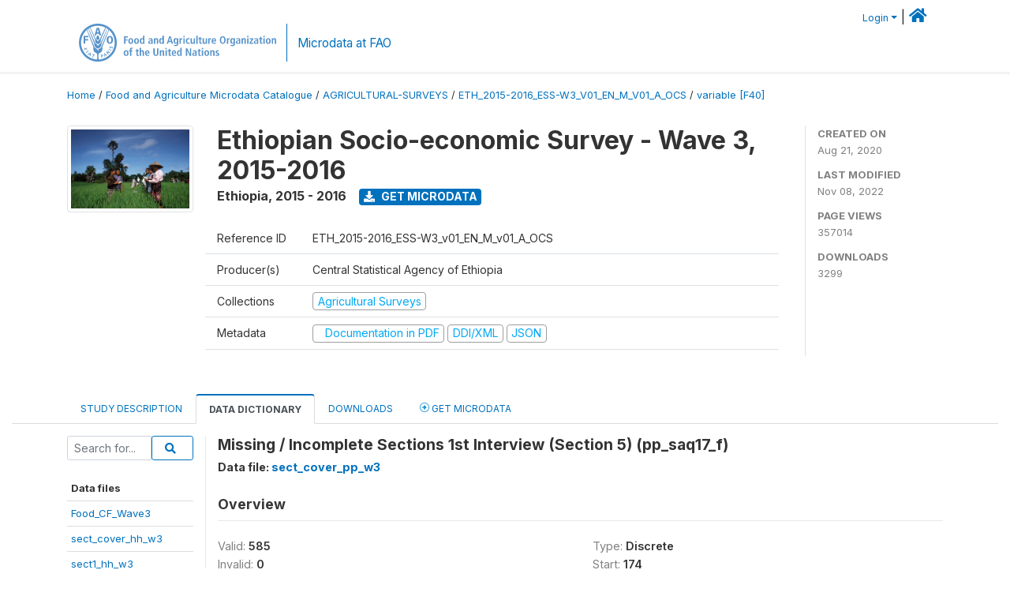

--- FILE ---
content_type: text/html; charset=UTF-8
request_url: https://microdata.fao.org/index.php/catalog/1315/variable/F40/V1517?name=pp_saq17_f
body_size: 10085
content:
<!DOCTYPE html>
<html>

<head>
    <meta charset="utf-8">
<meta http-equiv="X-UA-Compatible" content="IE=edge">
<meta name="viewport" content="width=device-width, initial-scale=1">

<title>Ethiopia - Ethiopian Socio-economic Survey - Wave 3, 2015-2016</title>

    
    <link rel="stylesheet" href="https://cdnjs.cloudflare.com/ajax/libs/font-awesome/5.15.4/css/all.min.css" integrity="sha512-1ycn6IcaQQ40/MKBW2W4Rhis/DbILU74C1vSrLJxCq57o941Ym01SwNsOMqvEBFlcgUa6xLiPY/NS5R+E6ztJQ==" crossorigin="anonymous" referrerpolicy="no-referrer" />
    <link rel="stylesheet" href="https://stackpath.bootstrapcdn.com/bootstrap/4.1.3/css/bootstrap.min.css" integrity="sha384-MCw98/SFnGE8fJT3GXwEOngsV7Zt27NXFoaoApmYm81iuXoPkFOJwJ8ERdknLPMO" crossorigin="anonymous">
    

<link rel="stylesheet" href="https://microdata.fao.org/themes/fam52/css/style.css?v2021-231">
<link rel="stylesheet" href="https://microdata.fao.org/themes/fam52/css/custom.css?v2021">
<link rel="stylesheet" href="https://microdata.fao.org/themes/fam52/css/home.css?v03212019">
<link rel="stylesheet" href="https://microdata.fao.org/themes/fam52/css/variables.css?v07042021">
<link rel="stylesheet" href="https://microdata.fao.org/themes/fam52/css/facets.css?v062021">
<link rel="stylesheet" href="https://microdata.fao.org/themes/fam52/css/catalog-tab.css?v07052021">
<link rel="stylesheet" href="https://microdata.fao.org/themes/fam52/css/catalog-card.css?v10102021-1">
<link rel="stylesheet" href="https://microdata.fao.org/themes/fam52/css/filter-action-bar.css?v14052021-3">

    <script src="//code.jquery.com/jquery-3.2.1.min.js"></script>
    <script src="https://cdnjs.cloudflare.com/ajax/libs/popper.js/1.14.3/umd/popper.min.js" integrity="sha384-ZMP7rVo3mIykV+2+9J3UJ46jBk0WLaUAdn689aCwoqbBJiSnjAK/l8WvCWPIPm49" crossorigin="anonymous"></script>
    <script src="https://stackpath.bootstrapcdn.com/bootstrap/4.1.3/js/bootstrap.min.js" integrity="sha384-ChfqqxuZUCnJSK3+MXmPNIyE6ZbWh2IMqE241rYiqJxyMiZ6OW/JmZQ5stwEULTy" crossorigin="anonymous"></script>

<script type="text/javascript">
    var CI = {'base_url': 'https://microdata.fao.org/index.php'};

    if (top.frames.length!=0) {
        top.location=self.document.location;
    }

    $(document).ready(function()  {
        /*global ajax error handler */
        $( document ).ajaxError(function(event, jqxhr, settings, exception) {
            if(jqxhr.status==401){
                window.location=CI.base_url+'/auth/login/?destination=catalog/';
            }
            else if (jqxhr.status>=500){
                alert(jqxhr.responseText);
            }
        });

    }); //end-document-ready

</script>

<script>
    // Show custom information in the remote data access section
    $(document).ready(function() {
        var idno = $(".study-idno").html().replace(/\s+/g, '');
        if (idno == "PER_2013-2022_INFFS_v01_EN_M_v01_A_ESS") {          // Peru
              
            const p1 = "aW52Z";
            const p2 = "W50YX";
            const p3 = "Jpb3NAc2VyZm9yLmdvYi5wZQ==";

            const email = atob(p1 + p2 + p3);          
            $(".remote-data-access").html("<h2>Data available from external repository</h2><p>For access to microdata, please contact:</p><div class='remote-access-link'><a href='mailto:"+email+"' target='_blank'>"+email+"</a></div>");   
        }   
        if (idno == "NPL_2014_NFI_v01_M_v01_A_ESS") {          // Nepal
              
            const p1 = "aW5mb";
            const p2 = "0Bmcn";
            const p3 = "RjLmdvdi5ucA==";

            const email = atob(p1 + p2 + p3);          
            $(".remote-data-access").html("<h2>Data available from external repository</h2><p>For access to microdata, please contact:</p><div class='remote-access-link'><a href='mailto:"+email+"' target='_blank'>"+email+"</a></div>");   
        }        
    });
</script>



    <script async src="https://www.googletagmanager.com/gtag/js?id=G-0ZMCRYB8EX"></script>
<script>
  window.dataLayer = window.dataLayer || [];
  function gtag(){dataLayer.push(arguments);}
  gtag('js', new Date());

  gtag('config', 'G-0ZMCRYB8EX');

  
  $(function() {
    $(document).ajaxSend(function(event, request, settings) {
        gtag('event', 'page_view', {
            page_path: settings.url
        })
    });

    //track file downloads
    $('.resources .download').on('click', function() {
        gtag('event', 'download', {
            'event_label': $(this).attr("title"),
            'event_category': $(this).attr("href"),
            'non_interaction': true
        });
    });

});
</script></head>

<body>
    
    <!-- site header -->
    <style>
.site-header .navbar-light .no-logo .navbar-brand--sitename {border:0px!important;margin-left:0px}
.site-header .navbar-light .no-logo .nada-site-title {font-size:18px;}
</style>

<header class="site-header">

        

    <div class="container">
         


<!--  /***** Login Bar Start *****/ -->
<div>
            <div class="col-12 mt-2 mb-2 wb-login-link login-bar">
            <div class="float-right">
            <div class="dropdown ml-auto">
                <a class="dropdown-toggle small" href="" id="dropdownMenuLink" data-toggle="dropdown" aria-haspopup="true" aria-expanded="false"><i class="fa fa-user-circle-o fa-lg"></i>Login</a>
                <div class="dropdown-menu dropdown-menu-right" aria-labelledby="dropdownMenuLink">
                    <a class="dropdown-item small" href="https://microdata.fao.org/index.php/auth/login">Login</a>
                </div>
                
                                |   <a href="http://www.fao.org/food-agriculture-microdata"><i class="fa fa-home" style="font-size:20px;"></i> </a>
            </div>
            </div>
        </div>

    </div>
<!-- /row -->
<!--  /***** Login Bar Close *****/ -->        <div class="row">
            <div class="col-12">
                <nav class="navbar navbar-expand-md navbar-light rounded navbar-toggleable-md wb-navbar ">

                                                            <div class="navbar-brand navbar-expand-md">
                        <div class="navbar-brand--logo ">
                            <a href="http://www.fao.org" class="g01v1-logo nada-logo " >
                                    
                                <img title="fao.org" src="https://microdata.fao.org/themes/fam52/images/fao-logo-en.svg" class="img-responsive">
                            </a>        
                    </div>
                        <div class="navbar-brand--sitename navbar-expand-md">
                            <div><a class="nada-site-title"  href="https://www.fao.org/food-agriculture-microdata">Microdata at FAO</a></div>
                                                    </div>
                    </div>
                    

                                                            
                    <!-- Start menus -->
                                        
                    <!-- Close Menus -->
                    <!-- Citations menu if required 
                    <div><a class="fas fa-book" href="https://microdata.fao.org/index.php/citations"> Citations</a></div>-->
                    <!-- Close Menus -->
                </nav>
                
            </div>
            
        </div>
        <!-- /row -->
        
    </div>
    
</header>

    
    <!-- page body -->
    <div class="wp-page-body container-fluid page-catalog catalog-variable-F40-V1517">

        <div class="body-content-wrap theme-nada-2">

            <!--breadcrumbs -->
            
            <div class="container">
                                                    <ol class="breadcrumb wb-breadcrumb">
                        	    <div class="breadcrumbs" xmlns:v="http://rdf.data-vocabulary.org/#">
           <span typeof="v:Breadcrumb">
                		         <a href="https://microdata.fao.org/index.php/" rel="v:url" property="v:title">Home</a> /
                        
       </span>
                  <span typeof="v:Breadcrumb">
                		         <a href="https://microdata.fao.org/index.php/catalog" rel="v:url" property="v:title">Food and Agriculture Microdata Catalogue</a> /
                        
       </span>
                  <span typeof="v:Breadcrumb">
                		         <a href="https://microdata.fao.org/index.php/catalog/agricultural-surveys" rel="v:url" property="v:title">AGRICULTURAL-SURVEYS</a> /
                        
       </span>
                  <span typeof="v:Breadcrumb">
                		         <a href="https://microdata.fao.org/index.php/catalog/1315" rel="v:url" property="v:title">ETH_2015-2016_ESS-W3_V01_EN_M_V01_A_OCS</a> /
                        
       </span>
                  <span typeof="v:Breadcrumb">
        	         	         <a class="active" href="https://microdata.fao.org/index.php/catalog/1315/variable/F40" rel="v:url" property="v:title">variable [F40]</a>
                        
       </span>
               </div>
                    </ol>
                            </div>
            <!-- /breadcrumbs -->
            
            
  
            <style>
.metadata-sidebar-container .nav .active{
	background:#e9ecef;		
}
.study-metadata-page .page-header .nav-tabs .active a {
	background: white;
	font-weight: bold;
	border-top: 2px solid #0071bc;
	border-left:1px solid gainsboro;
	border-right:1px solid gainsboro;
}

.study-info-content {
    font-size: 14px;
}

.study-subtitle{
	font-size:.7em;
	margin-bottom:10px;
}

.badge-outline{
	background:transparent;
	color:#03a9f4;
	border:1px solid #9e9e9e;
}
.study-header-right-bar span{
	display:block;
	margin-bottom:15px;
}
.study-header-right-bar{
	font-size:14px;
	color:gray;
}
.get-microdata-btn{
	font-size:14px;
}

.link-col .badge{
	font-size:14px;
	font-weight:normal;
	background:transparent;
	border:1px solid #9E9E9E;
	color:#03a9f4;
}

.link-col .badge:hover{
	background:#03a9f4;
	color:#ffffff;
}

.study-header-right-bar .stat{
	margin-bottom:10px;
	font-size:small;
}

.study-header-right-bar .stat .stat-label{
	font-weight:bold;
	text-transform:uppercase;
}

.field-metadata__table_description__ref_country .field-value,
.field-metadata__study_desc__study_info__nation .field-value{
	max-height:350px;
	overflow:auto;
}
.field-metadata__table_description__ref_country .field-value  ::-webkit-scrollbar,
.field-metadata__study_desc__study_info__nation .field-value ::-webkit-scrollbar {
  -webkit-appearance: none;
  width: 7px;
}

.field-metadata__table_description__ref_country .field-value  ::-webkit-scrollbar-thumb,
.field-metadata__study_desc__study_info__nation .field-value ::-webkit-scrollbar-thumb {
  border-radius: 4px;
  background-color: rgba(0, 0, 0, .5);
  box-shadow: 0 0 1px rgba(255, 255, 255, .5);
}
</style>


<div class="page-body-full study-metadata-page">
	<span 
		id="dataset-metadata-info" 
		data-repositoryid="agricultural-surveys"
		data-id="1315"
		data-idno="ETH_2015-2016_ESS-W3_v01_EN_M_v01_A_OCS"
	></span>

<div class="container-fluid page-header">
<div class="container">


<div class="row study-info">
					<div class="col-md-2">
			<div class="collection-thumb-container">
				<a href="https://microdata.fao.org/index.php/catalog/agricultural-surveys">
				<img  src="https://microdata.fao.org/files/images/ag_census.jpg?v=1667908629" class="mr-3 img-fluid img-thumbnail" alt="agricultural-surveys" title="Agricultural Surveys"/>
				</a>
			</div>		
		</div>
	
	<div class="col">
		
		<div>
		    <h1 class="mt-0 mb-1" id="dataset-title">
                <span>Ethiopian Socio-economic Survey - Wave 3, 2015-2016</span>
                            </h1>
            <div class="clearfix">
		        <h6 class="sub-title float-left" id="dataset-sub-title"><span id="dataset-country">Ethiopia</span>, <span id="dataset-year">2015 - 2016</span></h6>
                                <a  
                    href="https://microdata.fao.org/index.php/catalog/1315/get-microdata" 
                    class="get-microdata-btn badge badge-primary wb-text-link-uppercase float-left ml-3" 
                    title="Get Microdata">					
                    <span class="fa fa-download"></span>
                    Get Microdata                </a>
                                
            </div>
		</div>

		<div class="row study-info-content">
		
            <div class="col pr-5">

                <div class="row mt-4 mb-2 pb-2  border-bottom">
                    <div class="col-md-2">
                        Reference ID                    </div>
                    <div class="col">
                        <div class="study-idno">
                            ETH_2015-2016_ESS-W3_v01_EN_M_v01_A_OCS                            
                        </div>
                    </div>
                </div>

                		
                                <div class="row mb-2 pb-2  border-bottom">
                    <div class="col-md-2">
                        Producer(s)                    </div>
                    <div class="col">
                        <div class="producers">
                            Central Statistical Agency of Ethiopia                        </div>
                    </div>
                </div>
                                
                
                 
                <div class="row  border-bottom mb-2 pb-2 mt-2">
                    <div class="col-md-2">
                        Collections                    </div>
                    <div class="col">
                        <div class="collections link-col">           
                                                            <span class="collection">
                                    <a href="https://microdata.fao.org/index.php/collections/agricultural-surveys">
                                        <span class="badge badge-primary">Agricultural Surveys</span>
                                    </a>                                    
                                </span>
                                                    </div>
                    </div>
                </div>
                
                <div class="row border-bottom mb-2 pb-2 mt-2">
                    <div class="col-md-2">
                        Metadata                    </div>
                    <div class="col">
                        <div class="metadata">
                            <!--metadata-->
                            <span class="mr-2 link-col">
                                                                                                    <a class="download" href="https://microdata.fao.org/index.php/catalog/1315/pdf-documentation" title="Documentation in PDF" >
                                        <span class="badge badge-success"><i class="fa fa-file-pdf-o" aria-hidden="true"> </i> Documentation in PDF</span>
                                    </a>
                                                            
                                                                    <a class="download" href="https://microdata.fao.org/index.php/metadata/export/1315/ddi" title="DDI Codebook (2.5)">
                                        <span class="badge badge-primary"> DDI/XML</span>
                                    </a>
                                
                                <a class="download" href="https://microdata.fao.org/index.php/metadata/export/1315/json" title="JSON">
                                    <span class="badge badge-info">JSON</span>
                                </a>
                            </span>	
                            <!--end-metadata-->
                        </div>
                    </div>
                </div>

                
                	    </div>
	
	</div>

	</div>

    <div class="col-md-2 border-left">
		<!--right-->
		<div class="study-header-right-bar">
				<div class="stat">
					<div class="stat-label">Created on </div>
					<div class="stat-value">Aug 21, 2020</div>
				</div>

				<div class="stat">
					<div class="stat-label">Last modified </div>
					<div class="stat-value">Nov 08, 2022</div>
				</div>
				
									<div class="stat">
						<div class="stat-label">Page views </div>
						<div class="stat-value">357014</div>
					</div>
				
									<div class="stat">
						<div class="stat-label">Downloads </div>
						<div class="stat-value">3299</div>
					</div>				
						</div>		
		<!--end-right-->
	</div>

</div>




<!-- Nav tabs -->
<ul class="nav nav-tabs wb-nav-tab-space flex-wrap" role="tablist">
								<li class="nav-item tab-description "  >
				<a href="https://microdata.fao.org/index.php/catalog/1315/study-description" class="nav-link wb-nav-link wb-text-link-uppercase " role="tab"  data-id="related-materials" >Study Description</a>
			</li>
										<li class="nav-item tab-data_dictionary active"  >
				<a href="https://microdata.fao.org/index.php/catalog/1315/data-dictionary" class="nav-link wb-nav-link wb-text-link-uppercase active" role="tab"  data-id="related-materials" >Data Dictionary</a>
			</li>
										<li class="nav-item tab-related_materials "  >
				<a href="https://microdata.fao.org/index.php/catalog/1315/related-materials" class="nav-link wb-nav-link wb-text-link-uppercase " role="tab"  data-id="related-materials" >Downloads</a>
			</li>
										<li class="nav-item nav-item-get-microdata tab-get_microdata " >
				<a href="https://microdata.fao.org/index.php/catalog/1315/get-microdata" class="nav-link wb-nav-link wb-text-link-uppercase " role="tab" data-id="related-materials" >
					<span class="get-microdata icon-da-remote"></span> Get Microdata				</a>
			</li>                            
										
	<!--review-->
	</ul>
<!-- end nav tabs -->
</div>
</div>



<div class="container study-metadata-body-content " >


<!-- tabs -->
<div id="tabs" class="study-metadata ui-tabs ui-widget ui-widget-content ui-corner-all study-tabs" >	
  
  <div id="tabs-1" aria-labelledby="ui-id-1" class="ui-tabs-panel ui-widget-content ui-corner-bottom" role="tabpanel" >
  	
        <div class="tab-body-no-sidebar-x"><style>
    .data-file-bg1 tr,.data-file-bg1 td {vertical-align: top;}
    .data-file-bg1 .col-1{width:100px;}
    .data-file-bg1 {margin-bottom:20px;}
    .var-info-panel{display:none;}
    .table-variable-list td{
        cursor:pointer;
    }
    
    .nada-list-group-item {
        position: relative;
        display: block;
        padding: 10px 15px;
        margin-bottom: -1px;
        background-color: #fff;
        border: 1px solid #ddd;
        border-left:0px;
        border-right:0px;
        font-size: small;
        border-bottom: 1px solid gainsboro;
        word-wrap: break-word;
        padding: 5px;
        padding-right: 10px;

    }

    .nada-list-group-title{
        font-weight:bold;
        border-top:0px;
    }

    .variable-groups-sidebar
    .nada-list-vgroup {
        padding-inline-start: 0px;
        font-size:small;
        list-style-type: none;
    }

    .nada-list-vgroup {
        list-style-type: none;
    }

    .nada-list-subgroup{
        padding-left:10px;
    }
    
    .table-variable-list .var-breadcrumb{
        display:none;
    }

    .nada-list-subgroup .nada-list-vgroup-item {
        padding-left: 24px;
        position: relative;
        list-style:none;
    }

    .nada-list-subgroup .nada-list-vgroup-item:before {
        position: absolute;
        font-family: 'FontAwesome';
        top: 0;
        left: 10px;
        content: "\f105";
    }

</style>

<div class="row">

    <div class="col-sm-2 col-md-2 col-lg-2 tab-sidebar hidden-sm-down sidebar-files">       

        <form method="get" action="https://microdata.fao.org/index.php/catalog/1315/search" class="dictionary-search">
        <div class="input-group input-group-sm">            
            <input type="text" name="vk" class="form-control" placeholder="Search for...">
            <span class="input-group-btn">
                <button class="btn btn-outline-primary btn-sm" type="submit"><i class="fa fa-search"></i></button>
            </span>
        </div>
        </form>
        
        <ul class="nada-list-group">
            <li class="nada-list-group-item nada-list-group-title">Data files</li>
                            <li class="nada-list-group-item">
                    <a href="https://microdata.fao.org/index.php/catalog/1315/data-dictionary/F2?file_name=Food_CF_Wave3">Food_CF_Wave3</a>
                </li>
                            <li class="nada-list-group-item">
                    <a href="https://microdata.fao.org/index.php/catalog/1315/data-dictionary/F3?file_name=sect_cover_hh_w3">sect_cover_hh_w3</a>
                </li>
                            <li class="nada-list-group-item">
                    <a href="https://microdata.fao.org/index.php/catalog/1315/data-dictionary/F4?file_name=sect1_hh_w3">sect1_hh_w3</a>
                </li>
                            <li class="nada-list-group-item">
                    <a href="https://microdata.fao.org/index.php/catalog/1315/data-dictionary/F5?file_name=sect2_hh_w3">sect2_hh_w3</a>
                </li>
                            <li class="nada-list-group-item">
                    <a href="https://microdata.fao.org/index.php/catalog/1315/data-dictionary/F6?file_name=sect3_hh_w3">sect3_hh_w3</a>
                </li>
                            <li class="nada-list-group-item">
                    <a href="https://microdata.fao.org/index.php/catalog/1315/data-dictionary/F7?file_name=sect4_hh_w3">sect4_hh_w3</a>
                </li>
                            <li class="nada-list-group-item">
                    <a href="https://microdata.fao.org/index.php/catalog/1315/data-dictionary/F8?file_name=sect4b_hh_w3">sect4b_hh_w3</a>
                </li>
                            <li class="nada-list-group-item">
                    <a href="https://microdata.fao.org/index.php/catalog/1315/data-dictionary/F9?file_name=sect5a_hh_w3">sect5a_hh_w3</a>
                </li>
                            <li class="nada-list-group-item">
                    <a href="https://microdata.fao.org/index.php/catalog/1315/data-dictionary/F10?file_name=sect5b_hh_w3">sect5b_hh_w3</a>
                </li>
                            <li class="nada-list-group-item">
                    <a href="https://microdata.fao.org/index.php/catalog/1315/data-dictionary/F11?file_name=sect5c1_hh_w3">sect5c1_hh_w3</a>
                </li>
                            <li class="nada-list-group-item">
                    <a href="https://microdata.fao.org/index.php/catalog/1315/data-dictionary/F12?file_name=sect5c2_hh_w3">sect5c2_hh_w3</a>
                </li>
                            <li class="nada-list-group-item">
                    <a href="https://microdata.fao.org/index.php/catalog/1315/data-dictionary/F13?file_name=sect5d_hh_w3">sect5d_hh_w3</a>
                </li>
                            <li class="nada-list-group-item">
                    <a href="https://microdata.fao.org/index.php/catalog/1315/data-dictionary/F14?file_name=sect6a_hh_w3">sect6a_hh_w3</a>
                </li>
                            <li class="nada-list-group-item">
                    <a href="https://microdata.fao.org/index.php/catalog/1315/data-dictionary/F15?file_name=sect6b_hh_w3">sect6b_hh_w3</a>
                </li>
                            <li class="nada-list-group-item">
                    <a href="https://microdata.fao.org/index.php/catalog/1315/data-dictionary/F16?file_name=sect7_hh_w3">sect7_hh_w3</a>
                </li>
                            <li class="nada-list-group-item">
                    <a href="https://microdata.fao.org/index.php/catalog/1315/data-dictionary/F17?file_name=sect8_hh_w3">sect8_hh_w3</a>
                </li>
                            <li class="nada-list-group-item">
                    <a href="https://microdata.fao.org/index.php/catalog/1315/data-dictionary/F18?file_name=sect9_hh_w3">sect9_hh_w3</a>
                </li>
                            <li class="nada-list-group-item">
                    <a href="https://microdata.fao.org/index.php/catalog/1315/data-dictionary/F19?file_name=sect10_hh_w3">sect10_hh_w3</a>
                </li>
                            <li class="nada-list-group-item">
                    <a href="https://microdata.fao.org/index.php/catalog/1315/data-dictionary/F20?file_name=sect11a_hh_w3">sect11a_hh_w3</a>
                </li>
                            <li class="nada-list-group-item">
                    <a href="https://microdata.fao.org/index.php/catalog/1315/data-dictionary/F21?file_name=sect11b_hh_w3">sect11b_hh_w3</a>
                </li>
                            <li class="nada-list-group-item">
                    <a href="https://microdata.fao.org/index.php/catalog/1315/data-dictionary/F22?file_name=sect11c_hh_w3">sect11c_hh_w3</a>
                </li>
                            <li class="nada-list-group-item">
                    <a href="https://microdata.fao.org/index.php/catalog/1315/data-dictionary/F23?file_name=sect12_hh_w3">sect12_hh_w3</a>
                </li>
                            <li class="nada-list-group-item">
                    <a href="https://microdata.fao.org/index.php/catalog/1315/data-dictionary/F24?file_name=sect13_hh_w3">sect13_hh_w3</a>
                </li>
                            <li class="nada-list-group-item">
                    <a href="https://microdata.fao.org/index.php/catalog/1315/data-dictionary/F25?file_name=sect14a_hh_w3">sect14a_hh_w3</a>
                </li>
                            <li class="nada-list-group-item">
                    <a href="https://microdata.fao.org/index.php/catalog/1315/data-dictionary/F26?file_name=sect14b_hh_w3">sect14b_hh_w3</a>
                </li>
                            <li class="nada-list-group-item">
                    <a href="https://microdata.fao.org/index.php/catalog/1315/data-dictionary/F27?file_name=sect14c_hh_w3">sect14c_hh_w3</a>
                </li>
                            <li class="nada-list-group-item">
                    <a href="https://microdata.fao.org/index.php/catalog/1315/data-dictionary/F29?file_name=sect_cover_ls_w3">sect_cover_ls_w3</a>
                </li>
                            <li class="nada-list-group-item">
                    <a href="https://microdata.fao.org/index.php/catalog/1315/data-dictionary/F30?file_name=sect1_ls_w3">sect1_ls_w3</a>
                </li>
                            <li class="nada-list-group-item">
                    <a href="https://microdata.fao.org/index.php/catalog/1315/data-dictionary/F31?file_name=sect8_1_ls_w3">sect8_1_ls_w3</a>
                </li>
                            <li class="nada-list-group-item">
                    <a href="https://microdata.fao.org/index.php/catalog/1315/data-dictionary/F32?file_name=sect8_2_ls_w3">sect8_2_ls_w3</a>
                </li>
                            <li class="nada-list-group-item">
                    <a href="https://microdata.fao.org/index.php/catalog/1315/data-dictionary/F33?file_name=sect8_3_ls_w3">sect8_3_ls_w3</a>
                </li>
                            <li class="nada-list-group-item">
                    <a href="https://microdata.fao.org/index.php/catalog/1315/data-dictionary/F34?file_name=sect8_4_ls_w3">sect8_4_ls_w3</a>
                </li>
                            <li class="nada-list-group-item">
                    <a href="https://microdata.fao.org/index.php/catalog/1315/data-dictionary/F35?file_name=sect8_5_ls_w3">sect8_5_ls_w3</a>
                </li>
                            <li class="nada-list-group-item">
                    <a href="https://microdata.fao.org/index.php/catalog/1315/data-dictionary/F36?file_name=sect8_6_ls_w3">sect8_6_ls_w3</a>
                </li>
                            <li class="nada-list-group-item">
                    <a href="https://microdata.fao.org/index.php/catalog/1315/data-dictionary/F37?file_name=sect8_7a_ls_w3">sect8_7a_ls_w3</a>
                </li>
                            <li class="nada-list-group-item">
                    <a href="https://microdata.fao.org/index.php/catalog/1315/data-dictionary/F38?file_name=sect8_7b_ls_w3">sect8_7b_ls_w3</a>
                </li>
                            <li class="nada-list-group-item">
                    <a href="https://microdata.fao.org/index.php/catalog/1315/data-dictionary/F40?file_name=sect_cover_pp_w3">sect_cover_pp_w3</a>
                </li>
                            <li class="nada-list-group-item">
                    <a href="https://microdata.fao.org/index.php/catalog/1315/data-dictionary/F41?file_name=sect02_com_w3">sect02_com_w3</a>
                </li>
                            <li class="nada-list-group-item">
                    <a href="https://microdata.fao.org/index.php/catalog/1315/data-dictionary/F42?file_name=sect10a1_com_w3">sect10a1_com_w3</a>
                </li>
                            <li class="nada-list-group-item">
                    <a href="https://microdata.fao.org/index.php/catalog/1315/data-dictionary/F43?file_name=sect09_com_w3">sect09_com_w3</a>
                </li>
                            <li class="nada-list-group-item">
                    <a href="https://microdata.fao.org/index.php/catalog/1315/data-dictionary/F44?file_name=sect07_com_w3">sect07_com_w3</a>
                </li>
                            <li class="nada-list-group-item">
                    <a href="https://microdata.fao.org/index.php/catalog/1315/data-dictionary/F45?file_name=sect08_com_w3">sect08_com_w3</a>
                </li>
                            <li class="nada-list-group-item">
                    <a href="https://microdata.fao.org/index.php/catalog/1315/data-dictionary/F46?file_name=sect06_com_w3">sect06_com_w3</a>
                </li>
                            <li class="nada-list-group-item">
                    <a href="https://microdata.fao.org/index.php/catalog/1315/data-dictionary/F47?file_name=sect05_com_w3">sect05_com_w3</a>
                </li>
                            <li class="nada-list-group-item">
                    <a href="https://microdata.fao.org/index.php/catalog/1315/data-dictionary/F48?file_name=sect03_com_w3">sect03_com_w3</a>
                </li>
                            <li class="nada-list-group-item">
                    <a href="https://microdata.fao.org/index.php/catalog/1315/data-dictionary/F49?file_name=sect04_com_w3">sect04_com_w3</a>
                </li>
                            <li class="nada-list-group-item">
                    <a href="https://microdata.fao.org/index.php/catalog/1315/data-dictionary/F50?file_name=sect01b_com_w3">sect01b_com_w3</a>
                </li>
                            <li class="nada-list-group-item">
                    <a href="https://microdata.fao.org/index.php/catalog/1315/data-dictionary/F52?file_name=sectnr_ph_w3">sectnr_ph_w3</a>
                </li>
                            <li class="nada-list-group-item">
                    <a href="https://microdata.fao.org/index.php/catalog/1315/data-dictionary/F53?file_name=sect12_ph_w3">sect12_ph_w3</a>
                </li>
                            <li class="nada-list-group-item">
                    <a href="https://microdata.fao.org/index.php/catalog/1315/data-dictionary/F54?file_name=sect11_ph_w3">sect11_ph_w3</a>
                </li>
                            <li class="nada-list-group-item">
                    <a href="https://microdata.fao.org/index.php/catalog/1315/data-dictionary/F55?file_name=sect10_ph_w3">sect10_ph_w3</a>
                </li>
                            <li class="nada-list-group-item">
                    <a href="https://microdata.fao.org/index.php/catalog/1315/data-dictionary/F56?file_name=sect9_ph_w3">sect9_ph_w3</a>
                </li>
                            <li class="nada-list-group-item">
                    <a href="https://microdata.fao.org/index.php/catalog/1315/data-dictionary/F57?file_name=sect9a_ph_w3">sect9a_ph_w3</a>
                </li>
                            <li class="nada-list-group-item">
                    <a href="https://microdata.fao.org/index.php/catalog/1315/data-dictionary/F58?file_name=sect1_ph_w3">sect1_ph_w3</a>
                </li>
                            <li class="nada-list-group-item">
                    <a href="https://microdata.fao.org/index.php/catalog/1315/data-dictionary/F59?file_name=sect_cover_ph_w3">sect_cover_ph_w3</a>
                </li>
                            <li class="nada-list-group-item">
                    <a href="https://microdata.fao.org/index.php/catalog/1315/data-dictionary/F60?file_name=sect_3rca_pp_w3">sect_3rca_pp_w3</a>
                </li>
                            <li class="nada-list-group-item">
                    <a href="https://microdata.fao.org/index.php/catalog/1315/data-dictionary/F61?file_name=sect_cover_cc_w3">sect_cover_cc_w3</a>
                </li>
                            <li class="nada-list-group-item">
                    <a href="https://microdata.fao.org/index.php/catalog/1315/data-dictionary/F62?file_name=sect_3rcb_pp_w3">sect_3rcb_pp_w3</a>
                </li>
                            <li class="nada-list-group-item">
                    <a href="https://microdata.fao.org/index.php/catalog/1315/data-dictionary/F63?file_name=sectnr_pp_w3">sectnr_pp_w3</a>
                </li>
                            <li class="nada-list-group-item">
                    <a href="https://microdata.fao.org/index.php/catalog/1315/data-dictionary/F64?file_name=sect7_pp_w3">sect7_pp_w3</a>
                </li>
                            <li class="nada-list-group-item">
                    <a href="https://microdata.fao.org/index.php/catalog/1315/data-dictionary/F65?file_name=sect5_pp_w3">sect5_pp_w3</a>
                </li>
                            <li class="nada-list-group-item">
                    <a href="https://microdata.fao.org/index.php/catalog/1315/data-dictionary/F66?file_name=sect4_pp_w3">sect4_pp_w3</a>
                </li>
                            <li class="nada-list-group-item">
                    <a href="https://microdata.fao.org/index.php/catalog/1315/data-dictionary/F67?file_name=sect3_pp_w3">sect3_pp_w3</a>
                </li>
                            <li class="nada-list-group-item">
                    <a href="https://microdata.fao.org/index.php/catalog/1315/data-dictionary/F68?file_name=sect2_pp_w3">sect2_pp_w3</a>
                </li>
                            <li class="nada-list-group-item">
                    <a href="https://microdata.fao.org/index.php/catalog/1315/data-dictionary/F69?file_name=sect1_pp_w3">sect1_pp_w3</a>
                </li>
                            <li class="nada-list-group-item">
                    <a href="https://microdata.fao.org/index.php/catalog/1315/data-dictionary/F70?file_name=sect10a2_com_w3">sect10a2_com_w3</a>
                </li>
                            <li class="nada-list-group-item">
                    <a href="https://microdata.fao.org/index.php/catalog/1315/data-dictionary/F71?file_name=ET_local_area_unit_conversion">ET_local_area_unit_conversion</a>
                </li>
                            <li class="nada-list-group-item">
                    <a href="https://microdata.fao.org/index.php/catalog/1315/data-dictionary/F72?file_name=cons_agg_w3">cons_agg_w3</a>
                </li>
                            <li class="nada-list-group-item">
                    <a href="https://microdata.fao.org/index.php/catalog/1315/data-dictionary/F73?file_name=sect01a_com_w3">sect01a_com_w3</a>
                </li>
                            <li class="nada-list-group-item">
                    <a href="https://microdata.fao.org/index.php/catalog/1315/data-dictionary/F74?file_name=Crop_CF_Wave3">Crop_CF_Wave3</a>
                </li>
                            <li class="nada-list-group-item">
                    <a href="https://microdata.fao.org/index.php/catalog/1315/data-dictionary/F75?file_name=ETH_HouseholdGeovars_y3">ETH_HouseholdGeovars_y3</a>
                </li>
                            <li class="nada-list-group-item">
                    <a href="https://microdata.fao.org/index.php/catalog/1315/data-dictionary/F76?file_name=ETH_PlotGeovariables_Y3">ETH_PlotGeovariables_Y3</a>
                </li>
                            <li class="nada-list-group-item">
                    <a href="https://microdata.fao.org/index.php/catalog/1315/data-dictionary/F77?file_name=water_quality_data">water_quality_data</a>
                </li>
                    </ul>

        
    </div>

    <div class="col-sm-10 col-md-10 col-lg-10 wb-border-left tab-body body-files">
        
        <div class="variable-metadata">
            <style>
    .fld-inline .fld-name{color:gray;}
    .fld-container,.clear{clear:both;}

    .var-breadcrumb{
        list-style:none;
        clear:both;
        margin-bottom:25px;
        color:gray;
    }

    .var-breadcrumb li{display:inline;}
    .variables-container .bar-container {min-width:150px;}
</style>



<div class="variable-container">
    <h2>Missing / Incomplete Sections 1st Interview (Section 5) (pp_saq17_f)</h2>
    <h5 class="var-file">Data file: <a href="https://microdata.fao.org/index.php/catalog/1315/data-dictionary/F40">sect_cover_pp_w3</a></h5>

        
    <h3 class="xsl-subtitle">Overview</h3>

    <div class="row">
            <div class="col-md-6">
                                            <div class="fld-inline sum-stat sum-stat-vald-">
                    <span class="fld-name sum-stat-type">Valid: </span>
                    <span class="fld-value sum-stat-value">585</span>
                </div>
                                            <div class="fld-inline sum-stat sum-stat-invd-">
                    <span class="fld-name sum-stat-type">Invalid: </span>
                    <span class="fld-value sum-stat-value">0</span>
                </div>
                    </div>
    
    <!--other stats-->
            
    <div class="col-md-6">
                                            <div class="fld-inline sum-stat sum-stat-var_intrvl">
                <span class="fld-name sum-stat-type">Type: </span>
                <span class="fld-value sum-stat-value">Discrete</span>
            </div>
                                                                            <div class="fld-inline sum-stat sum-stat-loc_start_pos">
                <span class="fld-name sum-stat-type">Start: </span>
                <span class="fld-value sum-stat-value">174</span>
            </div>
                                                        <div class="fld-inline sum-stat sum-stat-loc_end_pos">
                <span class="fld-name sum-stat-type">End: </span>
                <span class="fld-value sum-stat-value">174</span>
            </div>
                                                        <div class="fld-inline sum-stat sum-stat-loc_width">
                <span class="fld-name sum-stat-type">Width: </span>
                <span class="fld-value sum-stat-value">1</span>
            </div>
                    
                <div class="fld-inline sum-stat sum-stat-range">
            <span class="fld-name sum-stat-type">Range: </span>
                                                <span class="fld-value sum-stat-value">
                 -             </span>
        </div>
                
                <div class="fld-inline sum-stat var-format">
            <span class="fld-name var-format-fld">Format: </span>
                                    <span class="fld-value format-value">character</span>
        </div>
        
        
        
    </div>
    </div>

    
    <div class="clear"></div>

    <!-- data_collection -->
         
                     
                     
                     
                     
                     
                
    
    <div class="section-questions_n_instructions">
                    <h2 id="metadata-questions_n_instructions" class="xsl-subtitle">Questions and instructions</h2>
                <div class="table-responsive field field-var_catgry">
    <div class="xsl-caption field-caption">Categories</div>
    <div class="field-value">

            
            <table class="table table-stripped xsl-table">
                <tr>
                    <th>Value</th>
                    <th>Category</th>
                                            <th>Cases</th>                    
                                                                                    <th></th>
                                    </tr>
                                    
                    <tr>
                        <td>?</td>
                        <td> </td>
                        
                                                <td>1</td>
                            
                        
                        <!--weighted-->
                        
                        <!--non-weighted-->
                                                                                <td class="bar-container">
                                                                <div class="progress">
                                    <div class="progress-bar" role="progressbar" style="width: 0.2%;" aria-valuenow="0.2;" aria-valuemin="0" aria-valuemax="100"></div>
                                    <span class="progress-text">0.2%</span>
                                </div>
                                                            </td>
                                                        
                    </tr>
                                    
                    <tr>
                        <td>X</td>
                        <td> </td>
                        
                                                <td>584</td>
                            
                        
                        <!--weighted-->
                        
                        <!--non-weighted-->
                                                                                <td class="bar-container">
                                                                <div class="progress">
                                    <div class="progress-bar" role="progressbar" style="width: 100%;" aria-valuenow="100;" aria-valuemin="0" aria-valuemax="100"></div>
                                    <span class="progress-text">99.8%</span>
                                </div>
                                                            </td>
                                                        
                    </tr>
                            </table>
            <div class="xsl-warning">Warning: these figures indicate the number of cases found in the data file. They cannot be interpreted as summary statistics of the population of interest.</div>
    </div>
</div>
    </div>
    


    <!-- description -->
         
                     
                     
                

         
                


         
                     
                

         
                     
                

<!--end-container-->
</div>


        </div>

    </div>
</div>

<script type="application/javascript">
    $(document).ready(function () {

        //show/hide variable info
        $(document.body).on("click",".data-dictionary .var-row", function(){
            var variable=$(this).find(".var-id");
            if(variable){
                get_variable(variable);
            }
            return false;
        });

    });

    function get_variable(var_obj)
    {
        var i18n={
		'js_loading':"Loading, please wait...",
		};

        //panel id
        var pnl="#pnl-"+var_obj.attr("id");
        var pnl_body=$(pnl).find(".panel-td");

        //collapse
        if ($(var_obj).closest(".var-row").is(".pnl-active")){
            $(var_obj).closest(".var-row").toggleClass("pnl-active");
            $(pnl).hide();
            return;
        }

        //hide any open panels
        $('.data-dictionary .var-info-panel').hide();

        //unset any active panels
        $(".data-dictionary .var-row").removeClass("pnl-active");

        //error handler
        variable_error_handler(pnl_body);

        $(pnl).show();
        $(var_obj).closest(".var-row").toggleClass("pnl-active");
        $(pnl_body).html('<i class="fa fa-spinner fa-pulse fa-2x fa-fw"></i> '+ i18n.js_loading); 
        $(pnl_body).load(var_obj.attr("href")+'&ajax=true', function(){
            var fooOffset = jQuery('.pnl-active').offset(),
                destination = fooOffset.top;
            $('html,body').animate({scrollTop: destination-50}, 500);
        })
    }


    //show/hide resource
    function toggle_resource(element_id){
        $("#"+element_id).toggle();
    }

    function variable_error_handler(pnl)
    {
        $.ajaxSetup({
            error:function(XHR,e)	{
                $(pnl).html('<div class="error">'+XHR.responseText+'</div>');
            }
        });
    }

</script></div>
    
	<div class="mt-5">                
            <a class="btn btn-sm btn-secondary" href="https://microdata.fao.org/index.php/catalog"><i class="fas fa-arrow-circle-left"></i> Back to Catalog</a>
        </div>
  </div>
</div>
<!-- end-tabs-->    
   </div> 
</div>


<!--survey summary resources-->
<script type="text/javascript">
	function toggle_resource(element_id){
		$("#"+element_id).parent(".resource").toggleClass("active");
		$("#"+element_id).toggle();
	}
	
	$(document).ready(function () { 
		bind_behaviours();
		
		$(".show-datafiles").click(function(){
			$(".data-files .hidden").removeClass("hidden");
			$(".show-datafiles").hide();
			return false;
		});

		//setup bootstrap scrollspy
		$("body").attr('data-spy', 'scroll');
		$("body").attr('data-target', '#dataset-metadata-sidebar');
		$("body").attr('data-offset', '0');
		$("body").scrollspy('refresh');

	});	
	
	function bind_behaviours() {
		//show variable info by id
		$(".resource-info").unbind('click');
		$(".resource-info").click(function(){
			if($(this).attr("id")!=''){
				toggle_resource('info_'+$(this).attr("id"));
			}
			return false;
		});			
	}
</script>        </div>
        
    </div>
 
    <!-- page footer -->
    
    <!-- Footer -->

    <footer>
      <div class="container">
         <div class="row">
          <div class="col-sm-12 col-md-7 d-block logo"><a href="http://www.fao.org/home/en/" ><img alt="Food and Agriculture Organization of the United Nations" title="Food and Agriculture Organization of the United Nations" src="/images/fao-logo-sdg.svg" /></a></div>
          <div class="col-sm-12 col-md-5 join-us d-block"><div id="c710344" class="csc-default" ><h4 class="section-title">FOLLOW US ON</h4>

<ul class="list-inline social-icons"> 
<li class="list-inline-item"><a href="http://www.facebook.com/pages/Food-and-Agriculture-Organization-of-the-United-Nations-FAO/46370758585?ref=mf" alt="facebook" title="facebook" target="_blank"><img src="/images/social-icons/social-icon-facebook.svg?sfvrsn=b87ff153_3" alt="icon-facebook" title="social-icon-facebook" data-displaymode="Original"></a>
 </li><li class="list-inline-item"><a href="https://www.flickr.com/photos/faonews/albums/" alt="flickr" title="flickr" target="_blank"><img src="/images/social-icons/social-icon-flickr.svg?sfvrsn=67ac8c4d_3" alt="icon-flickr" title="social-icon-flickr" data-displaymode="Original"></a>
 </li><li class="list-inline-item"><a href="https://instagram.com/fao" alt="instagram" title="instagram" target="_blank"><img src="/images/social-icons/social-icon-instagram.svg?sfvrsn=a778452f_3" alt="icon-instagram" title="social-icon-instagram" data-displaymode="Original"></a>

 </li><li class="list-inline-item"><a href="http://www.linkedin.com/company/fao" alt="linkedin" title="linkedin" target="_blank"><img src="/images/social-icons/social-icon-linkedin.svg?sfvrsn=1025492c_3" alt="icon-linkedin" title="social-icon-linkedin" data-displaymode="Original"></a>
 </li><li class="list-inline-item"><a href="#" alt="rss" title="rss" target="_blank"><img src="/images/social-icons/social-icon-rss.svg?sfvrsn=2af5e01a_3" alt="icon-rss" title="social-icon-rss" data-displaymode="Original"></a>
 </li><li class="list-inline-item"><a href="http://www.slideshare.net/FAOoftheUN" alt="slideshare" title="slideshare" target="_blank"><img src="/images/social-icons/social-icon-slideshare.svg?sfvrsn=1ec90047_3" alt="icon-slideshare" title="social-icon-slideshare" data-displaymode="Original"></a>
 </li><li class="list-inline-item"><a href="https://soundcloud.com/unfao" alt="soundcloud" title="soundcloud" target="_blank"><img src="/images/social-icons/social-icon-soundcloud.svg?sfvrsn=26e63892_3" alt="icon-soundcloud" title="social-icon-soundcloud" data-displaymode="Original"></a>
 </li><li class="list-inline-item"><a href="https://www.tiktok.com/@fao" alt="tiktok" title="tiktok" target="_blank"><img src="/images/social-icons/social-icon-tiktok.svg?sfvrsn=b2228fd0_3" alt="icon-tiktok" title="social-icon-tiktok" data-displaymode="Original"></a>
 </li><li class="list-inline-item"><a href="https://www.toutiao.com/c/user/token/MS4wLjABAAAAddfBLLYL2GZzXAetR_paFVV1-M4fdAWpUxiROxuOpl7pDGuXLCGfYg_VOogU135J/" alt="tuotiao" title="tuotiao" target="_blank"><img src="/images/social-icons/social-icon-tuotiao.svg?sfvrsn=1883ae3_3" alt="icon-tuotiao" title="social-icon-tuotiao" data-displaymode="Original"></a>
 </li><li class="list-inline-item"><a href="https://twitter.com/FAO" alt="twitter" title="twitter" target="_blank"><img src="/images/social-icons/social-icon-twitter.svg?sfvrsn=c68bb7c2_3" alt="icon-twitter" title="social-icon-twitter" data-displaymode="Original"></a>
 </li><li class="list-inline-item"><a href="#" alt="wechat" title="wechat" target="_blank"><img src="/images/social-icons/social-icon-wechat.svg?sfvrsn=cd28c1ee_3" alt="icon-wechat" title="social-icon-wechat" data-displaymode="Original"></a>
 </li><li class="list-inline-item"><a href="http://www.weibo.com/unfao?from=myfollow_all" alt="weibo" title="weibo" target="_blank"><img src="/images/social-icons/social-icon-weibo.svg?sfvrsn=7b5b0403_3" alt="icon-weibo" title="social-icon-weibo" data-displaymode="Original"></a>
 </li><li class="list-inline-item"><a href="http://www.youtube.com/user/FAOoftheUN" alt="youtube" title="youtube" target="_blank"><img src="/images/social-icons/social-icon-youtube.svg?sfvrsn=94de1814_3" alt="icon-youtube" title="social-icon-youtube" data-displaymode="Original"></a>
 </li></ul></div></div>
        </div>

         <div class="row">
           <div class="col-sm-12 col-md-7 links"><div id="c715343" class="csc-default" ><div class="tx-jfmulticontent-pi1">
		
<div class="subcolumns equalize">
	<ul class="list-inline">
	<li class="list-inline-item">
	<div class="c50l"><div class="subcl"><div id="c765609" class="csc-default" ><div class="csc-header csc-header-n1"><h5 class="csc-firstHeader"><a href="http://www.fao.org/about/org-chart/en/" target="_top" >FAO Organizational Chart</a></h5></div></div></div></div>
	</li>
	<li class="list-inline-item" style="margin-left:0px;">
	<div class="c50l"><div class="subc"><div id="c715342" class="csc-default" ><div class="tx-dynalist-pi1">
		<div class="btn-group dropup">
<button type="button" class="btn btn-secondary dropdown-toggle" data-toggle="dropdown" aria-haspopup="true" aria-expanded="false">Worldwide Offices</button>
<div class="dropdown-menu"><a href="http://www.fao.org/africa/en/" class="dropdown-item" id="m_100835">Regional Office for Africa</a><a href="http://www.fao.org/asiapacific/en/" class="dropdown-item" id="m_100837">Regional Office for Asia and the Pacific</a><a href="http://www.fao.org/europe/en/" class="dropdown-item" id="m_100838">Regional Office for Europe and Central Asia</a><a href="http://www.fao.org/americas/en/" class="dropdown-item" id="m_100839">Regional Office for Latin America and the Caribbean</a><a href="http://www.fao.org/neareast/en/" class="dropdown-item" id="m_100840">Regional Office for the Near East and North Africa</a><a href="http://www.fao.org/about/who-we-are/worldwide-offices/en/#c207632" class="dropdown-item" id="m_100841">Country Offices</a></div>
</div>
	</div>
	</div></div></div>
	</li>
	</ul>
	
	<div ><div class="subcr"></div></div>
	
</div>

	</div>
	</div>
    <div ><ul><li><a href="http://www.fao.org/employment/home/en/" target="_top" >Jobs</a></li>|<li><a href="http://fao.org/contact-us/en/" target="_top" >Contact us</a></li>|<li><a href="http://fao.org/contact-us/terms/en/" target="_top" >Terms and Conditions</a></li>|<li><a href="http://fao.org/contact-us/scam-alert/en/" target="_top" >Scam Alert</a></li>|<li><a href="http://fao.org/contact-us/report-fraud/en/" target="_top" >Report Misconduct</a></li></ul></div></div>
           <div class="col-sm-12 col-md-5 d-block store-box-container"><div id="c711175" class="csc-default" ><h4 class="section-title">Download our App</h4>

<ul class="list-inline">
    <li class="list-inline-item">
        <a href="http://itunes.apple.com/us/app/faonow/id877618174?ls=1&amp;mt=8" target="_blank">
            <div class="store-box apple"></div>
        </a>
    </li>
    <li class="list-inline-item">
        <a href="https://play.google.com/store/apps/details?id=org.fao.mobile" target="_blank">
            <div class="store-box google"></div>
        </a>
    </li>
</ul></div><a href="http://www.fao.org/contact-us/terms/en/" ><div class="copyright">© FAO&nbsp;2025</div></a></div>
        </div> 
      </div>
      
    </footer>    <!-- End footer top section -->

    </body>

</html>